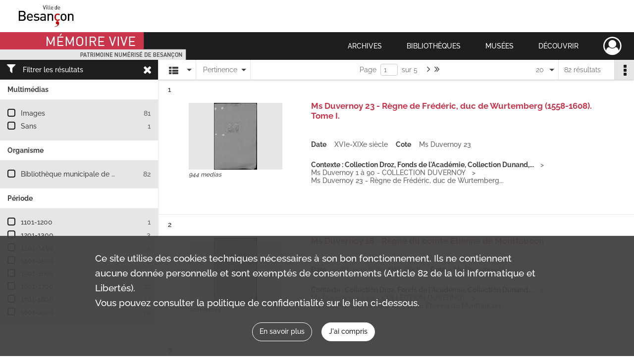

--- FILE ---
content_type: text/html; charset=UTF-8
request_url: https://memoirevive.besancon.fr/search/results?target=controlledAccessSubject&keyword=Duvernoy%20%28Collection%29
body_size: 9889
content:
<!DOCTYPE html>
<html lang="fr">
    <head data-captcha="recaptcha">
                    

    <!-- Matomo -->
    <script type="text/javascript">
        var _paq = _paq || [];

        /* This code come from https://www.cnil.fr/sites/default/files/typo/document/Configuration_piwik.pdf */
        _paq.push([function() {
            var self = this;
            function getOriginalVisitorCookieTimeout() {
                var now = new Date(),
                    nowTs = Math.round(now.getTime() / 1000),
                    visitorInfo = self.getVisitorInfo();
                var createTs = parseInt(visitorInfo[2]);
                var cookieTimeout = 33696000; // 13 mois en secondes
                return createTs + cookieTimeout - nowTs;
            }
            this.setVisitorCookieTimeout( getOriginalVisitorCookieTimeout() );
        }]);

        /* tracker methods like "setCustomDimension" should be called before "trackPageView" */
        _paq.push(['disableCookies']);
        _paq.push(['trackPageView']);
        _paq.push(['enableLinkTracking']);
        (function() {
            var u="https://webstats.grandbesancon.fr//";
            _paq.push(['setTrackerUrl', u+'piwik.php']);
            _paq.push(['setSiteId', 16]);
            var d=document, g=d.createElement('script'), s=d.getElementsByTagName('script')[0];
            g.type='text/javascript'; g.async=true; g.defer=true; g.src=u+'piwik.js'; s.parentNode.insertBefore(g,s);
        })();
    </script>
    <!-- End Matomo Code -->

        
        <meta charset="utf-8">
        <title>    Duvernoy (Collection) - Recherche
</title>

        <meta name="twitter:card" content="summary" /><meta property="og:url" content="https://memoirevive.besancon.fr/search/results?target=controlledAccessSubject&amp;keyword=Duvernoy%20%28Collection%29" /><meta property="og:title" content="    Duvernoy (Collection) - Recherche
" />
        <meta name="viewport" content="user-scalable=no, initial-scale=1, maximum-scale=1, minimum-scale=1, width=device-width, height=device-height"/>
        <meta name="format-detection" content="telephone=no" />

        
                    <link rel="apple-touch-icon" sizes="180x180" href="/assets/src/application/Custom/assets/static/front/favicons/apple-touch-icon.449ebc851ec6d9d26d84c68d3d54d2fa.png">
<link rel="icon" type="image/png" sizes="32x32" href="/assets/src/application/Custom/assets/static/front/favicons/favicon-32x32.71b582b98e5c32fdb0935378d8cf31b5.png">
<link rel="icon" type="image/png" sizes="16x16" href="/assets/src/application/Custom/assets/static/front/favicons/favicon-16x16.d79a6e1d21cf5732c059eb5d7a9fbe8f.png">
<link rel="manifest" href="/assets/src/application/Custom/assets/static/front/favicons/site.webmanifest.b9aa277fcfc34c31db6c7a7ea3469b8c.json">
<link rel="mask-icon" href="/assets/src/application/Custom/assets/static/front/favicons/safari-pinned-tab.b577dbc6f41ad7524bab94f0be372353.svg" color="#5bbad5">

<meta name="msapplication-TileColor" content="#da532c">
<meta name="theme-color" content="#ffffff">
        
        <link rel="stylesheet" type="text/css" href="/assets/assets/front/scss/common.6963d829734ed7d82eed1b025b35b8dd.css" />
        <link rel="stylesheet" type="text/css" href="/assets/assets/fonts/index.31b5c1038006a63162fc07056026b88e.css">

            
    <link rel="stylesheet" type="text/css" href="/assets/assets/front/scss/affichage-liste.0dca978e1ee6655072f340d4941e41a5.css" />

        <link rel="stylesheet" type="text/css" href="/assets/src/application/Custom/assets/src/scss/index.cd0bd06290700be15bea33007d70cb02.css" />
        <link rel="stylesheet" type="text/css" href="/assets/node_modules/@knight-lab/timelinejs/dist/css/timeline.4aafa9c57f79aa1cb4bc15c28ceea4bc.css" />

    </head>
    <body id="display-results">

                    <header id="header" role="banner">
    <div class="institutional-banner-desktop">
        
    <div class="institutional-banner-burger">
                    <div class="container institutional">
        <div class="row">
                            <div class="header-footer-col col-md-12 col-lg-12 header-footer-align-left">
                    
                    
    <a href="https://www.besancon.fr"
                             rel="noopener noreferrer"            target="_blank"
            >
            <img
        src="/assets/src/application/Custom/assets/static/front/img/icono-logo/logo-institutional-1.505b0cb91a520ae7693da148cb860249.jpg"
                alt="Ville Besançon"    />

    </a>
                </div>
                    </div>
    </div>

    </div>

    </div>
    <div id="main-header">
        <a id="logo" href="/" title="Aller à la page d&#039;accueil">
    <img class="logo-desktop" src="/assets/src/application/Custom/assets/static/front/img/icono-logo/logo-header.83286b14bdea432251ab53685526edd4.png" alt="Mémoire Vive patrimoine numérisé de Besançon"/>

        
    <img class="logo-mobile" src="/assets/src/application/Custom/assets/static/front/img/icono-logo/logo-header.83286b14bdea432251ab53685526edd4.png" alt="Mémoire Vive patrimoine numérisé de Besançon"/>

    <span class="sr-only">Mémoire Vive patrimoine numérisé de Besançon</span>
</a>
            
<nav id="main-menu" role="navigation">
            <ul aria-label="menu principal">
                                    <li class="submenu-container"><a href="#">Archives</a>
    <ul class="subnav">
                    <li><a
    href="/page/informations-pratiques-2"
    title="Aller à la page : &quot;Informations pratiques&quot;"
>Informations pratiques</a>
</li>
                    <li><a
    href="/page/historique-et-missions"
    title="Aller à la page : &quot;Historique et missions&quot;"
>Historique et missions</a>
</li>
                    <li><a
    href="/page/rechercher-dans-les-fonds-1"
    title="Aller à la page : &quot;Rechercher dans les fonds&quot;"
>Rechercher dans les fonds</a>
</li>
                    <li><a
    href="/page/archives-numerisees"
    title="Aller à la page : &quot;Archives numérisées&quot;"
>Archives numérisées</a>
</li>
                    <li><a
    href="/page/guide-de-genealogie"
    title="Aller à la page : &quot;Retrouver ses ancêtres&quot;"
>Retrouver ses ancêtres</a>
</li>
                    <li><a
    href="/page/offre-culturelle-et-educative"
    title="Aller à la page : &quot;Offre culturelle et éducative&quot;"
>Offre culturelle et éducative</a>
</li>
            </ul>
</li>
                                <li class="submenu-container"><a href="#">Bibliothèques</a>
    <ul class="subnav">
                    <li><a
    href="/page/informations-pratiques-1"
    title="Aller à la page : &quot;Informations pratiques&quot;"
>Informations pratiques</a>
</li>
                    <li><a
    href="/page/presentation"
    title="Aller à la page : &quot;Présentation&quot;"
>Présentation</a>
</li>
                    <li><a
    href="/page/actualites-et-visites"
    title="Aller à la page : &quot;Actualités et visites&quot;"
>Actualités et visites</a>
</li>
                    <li><a
    href="/page/rechercher-dans-les-fonds"
    title="Aller à la page : &quot;Rechercher dans les fonds&quot;"
>Rechercher dans les fonds</a>
</li>
                    <li><a
    href="/page/fonds-patrimoniaux-et-collections"
    title="Aller à la page : &quot;Fonds patrimoniaux et collections&quot;"
>Fonds patrimoniaux et collections</a>
</li>
            </ul>
</li>
                                <li class="submenu-container"><a href="#">Musées</a>
    <ul class="subnav">
                    <li><a
    href="/page/un-musee-renouvele"
    title="Aller à la page : &quot;Musée de la Résistance et de la Déportation&quot;"
>Musée de la Résistance et de la Déportation</a>
</li>
                    <li><a
    href="/page/un-musee-d-histoire-de-sciences-et-d-horlogerie"
    title="Aller à la page : &quot;Musée du Temps&quot;"
>Musée du Temps</a>
</li>
                    <li><a
    href="/page/le-musee-des-beaux-arts-et-d-archeologie"
    title="Aller à la page : &quot;Musée des beaux-arts et d&#039;archéologie&quot;"
>Musée des beaux-arts et d&#039;archéologie</a>
</li>
                    <li><a
    href="/page/bienvenue-au-musee-comtois"
    title="Aller à la page : &quot;Musée Comtois&quot;"
>Musée Comtois</a>
</li>
            </ul>
</li>
                                <li class="submenu-container"><a href="#">Découvrir</a>
    <ul class="subnav">
                    <li><a
    href="/page/a-la-loupe"
    title="Aller à la page : &quot;A la loupe&quot;"
>A la loupe</a>
</li>
                    <li><a
    href="/page/expositions-virtuelles"
    title="Aller à la page : &quot;Expositions virtuelles&quot;"
>Expositions virtuelles</a>
</li>
                    <li><a
    href="/page/albums-photos"
    title="Aller à la page : &quot;Albums photos&quot;"
>Albums photos</a>
</li>
                    <li><a
    href="/page/collections"
    title="Aller à la page : &quot;Collections&quot;"
>Collections</a>
</li>
            </ul>
</li>
            
        </ul>
    </nav>
<nav id="burger-main-menu" class="left" role="navigation">
            <div>
            <label for="burger-sidebar" class="toggle" aria-label="Ouvrir le menu déroulant">
                <span class="sr-only">Ouvrir le menu déroulant</span>
                <span class="icon-bar"></span>
                <span class="icon-bar"></span>
                <span class="icon-bar"></span>
            </label>
            <input type="checkbox" id="burger-sidebar" class="sidebartoggler">

            <div class="page-wrap">
                <div class="sidebar">
                    <ul class="mainnav">
                                                <li class="submenu-container"><a href="#">Archives</a>
    <ul class="subnav">
                    <li><a
    href="/page/informations-pratiques-2"
    title="Aller à la page : &quot;Informations pratiques&quot;"
>Informations pratiques</a>
</li>
                    <li><a
    href="/page/historique-et-missions"
    title="Aller à la page : &quot;Historique et missions&quot;"
>Historique et missions</a>
</li>
                    <li><a
    href="/page/rechercher-dans-les-fonds-1"
    title="Aller à la page : &quot;Rechercher dans les fonds&quot;"
>Rechercher dans les fonds</a>
</li>
                    <li><a
    href="/page/archives-numerisees"
    title="Aller à la page : &quot;Archives numérisées&quot;"
>Archives numérisées</a>
</li>
                    <li><a
    href="/page/guide-de-genealogie"
    title="Aller à la page : &quot;Retrouver ses ancêtres&quot;"
>Retrouver ses ancêtres</a>
</li>
                    <li><a
    href="/page/offre-culturelle-et-educative"
    title="Aller à la page : &quot;Offre culturelle et éducative&quot;"
>Offre culturelle et éducative</a>
</li>
            </ul>
</li>
                                <li class="submenu-container"><a href="#">Bibliothèques</a>
    <ul class="subnav">
                    <li><a
    href="/page/informations-pratiques-1"
    title="Aller à la page : &quot;Informations pratiques&quot;"
>Informations pratiques</a>
</li>
                    <li><a
    href="/page/presentation"
    title="Aller à la page : &quot;Présentation&quot;"
>Présentation</a>
</li>
                    <li><a
    href="/page/actualites-et-visites"
    title="Aller à la page : &quot;Actualités et visites&quot;"
>Actualités et visites</a>
</li>
                    <li><a
    href="/page/rechercher-dans-les-fonds"
    title="Aller à la page : &quot;Rechercher dans les fonds&quot;"
>Rechercher dans les fonds</a>
</li>
                    <li><a
    href="/page/fonds-patrimoniaux-et-collections"
    title="Aller à la page : &quot;Fonds patrimoniaux et collections&quot;"
>Fonds patrimoniaux et collections</a>
</li>
            </ul>
</li>
                                <li class="submenu-container"><a href="#">Musées</a>
    <ul class="subnav">
                    <li><a
    href="/page/un-musee-renouvele"
    title="Aller à la page : &quot;Musée de la Résistance et de la Déportation&quot;"
>Musée de la Résistance et de la Déportation</a>
</li>
                    <li><a
    href="/page/un-musee-d-histoire-de-sciences-et-d-horlogerie"
    title="Aller à la page : &quot;Musée du Temps&quot;"
>Musée du Temps</a>
</li>
                    <li><a
    href="/page/le-musee-des-beaux-arts-et-d-archeologie"
    title="Aller à la page : &quot;Musée des beaux-arts et d&#039;archéologie&quot;"
>Musée des beaux-arts et d&#039;archéologie</a>
</li>
                    <li><a
    href="/page/bienvenue-au-musee-comtois"
    title="Aller à la page : &quot;Musée Comtois&quot;"
>Musée Comtois</a>
</li>
            </ul>
</li>
                                <li class="submenu-container"><a href="#">Découvrir</a>
    <ul class="subnav">
                    <li><a
    href="/page/a-la-loupe"
    title="Aller à la page : &quot;A la loupe&quot;"
>A la loupe</a>
</li>
                    <li><a
    href="/page/expositions-virtuelles"
    title="Aller à la page : &quot;Expositions virtuelles&quot;"
>Expositions virtuelles</a>
</li>
                    <li><a
    href="/page/albums-photos"
    title="Aller à la page : &quot;Albums photos&quot;"
>Albums photos</a>
</li>
                    <li><a
    href="/page/collections"
    title="Aller à la page : &quot;Collections&quot;"
>Collections</a>
</li>
            </ul>
</li>
            
                    </ul>
                    
    <div class="institutional-banner-burger">
                    <div class="container institutional">
        <div class="row">
                            <div class="header-footer-col col-md-12 col-lg-12 header-footer-align-left">
                    
                    
    <a href="https://www.besancon.fr"
                             rel="noopener noreferrer"            target="_blank"
            >
            <img
        src="/assets/src/application/Custom/assets/static/front/img/icono-logo/logo-institutional-1.505b0cb91a520ae7693da148cb860249.jpg"
                alt="Ville Besançon"    />

    </a>
                </div>
                    </div>
    </div>

    </div>

                </div>
            </div>
        </div>
    </nav>
<nav id="user-profile" role="navigation">
    <ul>
        <li class="user-profile submenu-container">
    <a href="/user/login?targetRoute=front.search&amp;targetRouteParameters%5Btarget%5D=controlledAccessSubject&amp;targetRouteParameters%5Bkeyword%5D=Duvernoy%20%28Collection%29" class="user-profile-icon-container" title="Mon espace personnel">
        <i class="fa fa-user-circle-o" aria-hidden="true"></i>
    </a>
    <ul class="subnav">
        <li>
            <a href="/user/login?targetRoute=front.search&amp;targetRouteParameters%5Btarget%5D=controlledAccessSubject&amp;targetRouteParameters%5Bkeyword%5D=Duvernoy%20%28Collection%29" title="Se connecter">Se connecter</a>
        </li>
                    <li>
                <a href="/register" title="S&#039;inscrire">S&#039;inscrire</a>
            </li>
            </ul>

</li>

    </ul>
</nav>
<nav id="burger-user-profile" class="right" role="navigation">
    <label for="profile-sidebar" class="toggle">
            <i class="fa fa-user-circle-o user-profile-icon " aria-hidden="true"></i>

    </label>
    <input type="checkbox" id="profile-sidebar" class="sidebartoggler">

    <div class="page-wrap">
        <div class="sidebar">
            <ul class="mainnav">
                    <li>
        <a href="/user/login?targetRoute=front.search&amp;targetRouteParameters%5Btarget%5D=controlledAccessSubject&amp;targetRouteParameters%5Bkeyword%5D=Duvernoy%20%28Collection%29" title="Se connecter">Se connecter</a>
    </li>
            <li>
            <a href="/register" title="S&#039;inscrire">S&#039;inscrire</a>
        </li>
    
            </ul>
        </div>
    </div>
</nav>


    </div>
</header>
        
        <a href="#page-top" id="scrollup" class="no-print" aria-label="Revenir en haut de la page">
            <i class="fa fa-angle-up"></i>
            <span class="sr-only">Revenir en haut de la page</span>
        </a>

        <div id="old-browsers" class="disclaimer">
    <div class="text">
        Ce portail est conçu pour être utilisé sur les navigateurs Chrome, Firefox, Safari et Edge. Pour une expérience optimale, nous vous invitons à utiliser l&#039;un de ces navigateurs.
    </div>
    <div class="buttons">
        <button type="button" class="btn btn-primary" id="old-browsers-accept">J&#039;ai compris</button>
    </div>
</div>

        <main role="main" id="page-top">

                                        
            
            
            
            <section class="facets no-print ">
                            <div class="filter"><i class="fas fa-filter"></i>Filtrer les résultats<span><i class="fa fa-times" aria-hidden="true"></i></span></div>
<form id="form-facets" method="GET">
            <input type="hidden" name="target" value="controlledAccessSubject" />
                <input type="hidden" name="keyword" value="Duvernoy (Collection)" />
    
    <input type="hidden" name="mapBounds" value="" />

    <div class="facet">
        <div class="title">Multimédias</div>

            <ul>
                                <li class="row ">
                <div class="col-sm-10 term custom-control custom-checkbox">
                    <input
                        type="checkbox"
                        class="custom-control-input"
                        name="facet_media"
                        id="facet_media.1"
                        value="image"
                                            />
                                                                                                        <label class="custom-control-label" for="facet_media.1" title="Images">Images</label>
                </div>
                <div class="col-sm-2 count">81</div>
            </li>
                                <li class="row ">
                <div class="col-sm-10 term custom-control custom-checkbox">
                    <input
                        type="checkbox"
                        class="custom-control-input"
                        name="facet_media"
                        id="facet_media.2"
                        value="none"
                                            />
                                                                                                        <label class="custom-control-label" for="facet_media.2" title="Sans">Sans</label>
                </div>
                <div class="col-sm-2 count">1</div>
            </li>
            </ul>
    
    </div>
    <div class="facet">
        <div class="title">Organisme</div>

            <ul>
                                <li class="row ">
                <div class="col-sm-10 term custom-control custom-checkbox">
                    <input
                        type="checkbox"
                        class="custom-control-input"
                        name="facet_organizationResponsibleForIntellectualAccess"
                        id="facet_organizationResponsibleForIntellectualAccess.1"
                        value="Bibliothèque municipale de Besançon"
                                            />
                                                            <label class="custom-control-label" for="facet_organizationResponsibleForIntellectualAccess.1" title="Bibliothèque municipale de Besançon">Bibliothèque municipale de Besançon</label>
                </div>
                <div class="col-sm-2 count">82</div>
            </li>
            </ul>
    
    </div>
    <div class="facet">
        <div class="title">Période</div>

            <ul>
                                <li class="row">
                <div class="col-sm-10 term custom-control custom-checkbox">
                    <input
                        type="checkbox"
                        class="custom-control-input century"
                        name="facet_century"
                        id="facet_century.1"
                        value="1101"
                                            />
                                                                                                        <label class="custom-control-label" for="facet_century.1" title="1101-1200">1101-1200</label>
                </div>
                <div class="col-sm-2 count">1</div>
            </li>
                                <li class="row">
                <div class="col-sm-10 term custom-control custom-checkbox">
                    <input
                        type="checkbox"
                        class="custom-control-input century"
                        name="facet_century"
                        id="facet_century.2"
                        value="1201"
                                            />
                                                                                                        <label class="custom-control-label" for="facet_century.2" title="1201-1300">1201-1300</label>
                </div>
                <div class="col-sm-2 count">3</div>
            </li>
                                <li class="row">
                <div class="col-sm-10 term custom-control custom-checkbox">
                    <input
                        type="checkbox"
                        class="custom-control-input century"
                        name="facet_century"
                        id="facet_century.3"
                        value="1301"
                                            />
                                                                                                        <label class="custom-control-label" for="facet_century.3" title="1301-1400">1301-1400</label>
                </div>
                <div class="col-sm-2 count">4</div>
            </li>
                                <li class="row">
                <div class="col-sm-10 term custom-control custom-checkbox">
                    <input
                        type="checkbox"
                        class="custom-control-input century"
                        name="facet_century"
                        id="facet_century.4"
                        value="1401"
                                            />
                                                                                                        <label class="custom-control-label" for="facet_century.4" title="1401-1500">1401-1500</label>
                </div>
                <div class="col-sm-2 count">3</div>
            </li>
                                <li class="row">
                <div class="col-sm-10 term custom-control custom-checkbox">
                    <input
                        type="checkbox"
                        class="custom-control-input century"
                        name="facet_century"
                        id="facet_century.5"
                        value="1501"
                                            />
                                                                                                        <label class="custom-control-label" for="facet_century.5" title="1501-1600">1501-1600</label>
                </div>
                <div class="col-sm-2 count">3</div>
            </li>
                                <li class="row">
                <div class="col-sm-10 term custom-control custom-checkbox">
                    <input
                        type="checkbox"
                        class="custom-control-input century"
                        name="facet_century"
                        id="facet_century.6"
                        value="1601"
                                            />
                                                                                                        <label class="custom-control-label" for="facet_century.6" title="1601-1700">1601-1700</label>
                </div>
                <div class="col-sm-2 count">22</div>
            </li>
                                <li class="row">
                <div class="col-sm-10 term custom-control custom-checkbox">
                    <input
                        type="checkbox"
                        class="custom-control-input century"
                        name="facet_century"
                        id="facet_century.7"
                        value="1701"
                                            />
                                                                                                        <label class="custom-control-label" for="facet_century.7" title="1701-1800">1701-1800</label>
                </div>
                <div class="col-sm-2 count">32</div>
            </li>
                                <li class="row">
                <div class="col-sm-10 term custom-control custom-checkbox">
                    <input
                        type="checkbox"
                        class="custom-control-input century"
                        name="facet_century"
                        id="facet_century.8"
                        value="1801"
                                            />
                                                                                                        <label class="custom-control-label" for="facet_century.8" title="1801-1900">1801-1900</label>
                </div>
                <div class="col-sm-2 count">39</div>
            </li>
        
            </ul>

    </div>
</form>

                                </section>
        <section class="navigation clearfix row">
            <div class="view-mode col-sm pl-0 pr-0">
                <ul class="clearfix">
    <li class="select select-viewmode clearfix">
        <p class="placeholder" title="Affichage">
            <i class="placeholder-icon fas fa-th-list"></i>
        </p>
        <ul>
                            <li class="selected">
                    <a href="https://memoirevive.besancon.fr/search/results?target=controlledAccessSubject&amp;keyword=Duvernoy%20%28Collection%29&amp;mode=list" title="Affichage liste"><i class="fas fa-th-list"></i></a>
                </li>
                            <li class="">
                    <a href="https://memoirevive.besancon.fr/search/results?target=controlledAccessSubject&amp;keyword=Duvernoy%20%28Collection%29&amp;mode=table" title="Affichage tableau"><i class="fas fa-table"></i></a>
                </li>
                            <li class="">
                    <a href="https://memoirevive.besancon.fr/search/results?target=controlledAccessSubject&amp;keyword=Duvernoy%20%28Collection%29&amp;mode=mosaic" title="Affichage mosaïque"><i class="fas fa-th"></i></a>
                </li>
                            <li class="">
                    <a href="https://memoirevive.besancon.fr/search/results?target=controlledAccessSubject&amp;keyword=Duvernoy%20%28Collection%29&amp;mode=chrono" title="Affichage frise chronologique"><i class="nf nf-timeline"></i></a>
                </li>
                    </ul>
    </li>
</ul>

            </div>
            <div class="sort col-sm pl-0 pr-0">
                <ul class="clearfix">
    <li class="select select-sort clearfix">
        <p class="placeholder" title="Trier par pertinence">
            Pertinence
        </p>
        <ul>
                    <li class="">
                <a href="https://memoirevive.besancon.fr/search/results?target=controlledAccessSubject&amp;keyword=Duvernoy%20%28Collection%29&amp;sort=referencecode_asc" title="Trier par cote (A-Z)">Cote (A-Z)</a>
            </li>
                    <li class="">
                <a href="https://memoirevive.besancon.fr/search/results?target=controlledAccessSubject&amp;keyword=Duvernoy%20%28Collection%29&amp;sort=referencecode_dsc" title="Trier par cote (Z-A)">Cote (Z-A)</a>
            </li>
                    <li class="">
                <a href="https://memoirevive.besancon.fr/search/results?target=controlledAccessSubject&amp;keyword=Duvernoy%20%28Collection%29&amp;sort=date_asc" title="Trier par date (0-9)">Date (0-9)</a>
            </li>
                    <li class="">
                <a href="https://memoirevive.besancon.fr/search/results?target=controlledAccessSubject&amp;keyword=Duvernoy%20%28Collection%29&amp;sort=date_dsc" title="Trier par date (9-0)">Date (9-0)</a>
            </li>
                    <li class="selected">
                <a href="https://memoirevive.besancon.fr/search/results?target=controlledAccessSubject&amp;keyword=Duvernoy%20%28Collection%29&amp;sort=relevance" title="Trier par pertinence">Pertinence</a>
            </li>
                </ul>
    </li>
</ul>

            </div>
            <div class="pagination-row col-sm">
                                                                                                    <ul id="pagination" class="pagination-sm pagination">
            

        <li id="page-content" class="page-content">
            <label for="current-page">Page</label>
            <input id="current-page" name="page" form="form-facets"
                   type="number" value="1" min="1" max="5"/>
            sur 5</li>

                    <li class="page-item next">
                <a data-page="2"
                   class="page-link fa-angle-right" title="Page suivante : 1/5">
                    <span class="sr-only">Page suivante : 1/5</span>
                </a>
            </li>
            <li class="page-item last">
                <a data-page="5"
                   class="page-link fa-angle-double-right" title="Dernière page">
                    <span class="sr-only">Dernière page</span>
                </a>
            </li>
            </ul>

            </div>
            <div class="result-page col-sm">
                <span class="result">
                                                                82 résultats

                                    </span>
                
<ul class="clearfix">
    <li class="select select-results-per-page clearfix">
      <p class="placeholder" title="20 résultats par page">
          20 <span class="label">résultats par page</span>
      </p>
      <ul>
                        <li class="selected">
                <a href="https://memoirevive.besancon.fr/search/results?target=controlledAccessSubject&amp;keyword=Duvernoy%20%28Collection%29"><span>20 résultats par page</span></a>
            </li>
                        <li class="">
                <a href="https://memoirevive.besancon.fr/search/results?target=controlledAccessSubject&amp;keyword=Duvernoy%20%28Collection%29&amp;resultsPerPage=40"><span>40 résultats par page</span></a>
            </li>
                        <li class="">
                <a href="https://memoirevive.besancon.fr/search/results?target=controlledAccessSubject&amp;keyword=Duvernoy%20%28Collection%29&amp;resultsPerPage=80"><span>80 résultats par page</span></a>
            </li>
                    </ul>
    </li>
</ul>


            </div>
            <div class="result-actionbar">
                    
<div
    id="actionbar"
    data-bookmark-url="/user/api/v1/bookmark/globalSearchResult"
    data-bookmark-data="{&quot;target&quot;:&quot;controlledAccessSubject&quot;,&quot;keyword&quot;:&quot;Duvernoy (Collection)&quot;}"
    data-bookmark-list-url="https://memoirevive.besancon.fr/user/bookmarks"
    data-logged-in=""
        data-social="1"    data-print="1"
    data-bookmarked=""
    data-site-name="Mémoire Vive patrimoine numérisé de Besançon"
    data-page-title="    Duvernoy (Collection) - Recherche
"
    data-share-mail-body="Bonjour,
Je vous recommande cette page :
https%3A%2F%2Fmemoirevive.besancon.fr%2Fsearch%2Fresults%3Ftarget%3DcontrolledAccessSubject%26keyword%3DDuvernoy%2520%2528Collection%2529
Bonne consultation !
"
    ></div>


            </div>
        </section>
    
                            
<aside class="alert-container row">
</aside>
            
            <div class="container">
                <h1 hidden="true">Résultats de la recherche</h1>
<section id="list-container" class="active">
            <ol>        <li class="element-list">
            
<div class="img-element">
    <span><span class="sr-only">Résultat n°</span>1</span>        
    
            <div class="img image-thumbnail">
            <a href="/ark:/48565/05981lsjz2w6/e65b3390-fa75-46b9-8395-a09999820a8d" class="bloc-list-picture d-block" title="Visualiser le media" rel="noopener noreferrer" target="_blank">
                <img class="list-picture img-fluid" src="/images/e65b3390-fa75-46b9-8395-a09999820a8d_search_result_thumbnail.jpg" alt="Ms Duvernoy 23 - Règne de Frédéric, duc de Wurtemberg (1558-1608). Tome I.">
            </a>

                        <p class="info-list-picture">
                        944 medias

        </p>
    
        </div>
    
</div>

<section class="content">
        <div class="intitup">
                <a
            href="https://memoirevive.besancon.fr/ark:/48565/05981lsjz2w6"
            title="Voir la notice complète : Ms Duvernoy 23 - Règne de Frédéric, duc de Wurtemberg (1558-1608). Tome I."
             rel="noopener noreferrer" target="_blank"
        >
            <h2>
                <span>Ms Duvernoy 23 - Règne de Frédéric, duc de Wurtemberg (1558-1608). Tome I.</span>
            </h2>
        </a>
        
    <div class="date-cote content-part clearfix">
                                    <div class="content-sub-part">
                <h3>Date</h3>
                <p><span>XVIe-XIXe siècle</span></p>
            </div>
                            <div class="content-sub-part">
                <h3>Cote</h3>
                <p class="referenceCodes">Ms Duvernoy 23</p>
            </div>
            </div>

<ul class="context content-part clearfix">
            <li>
                    <h4>Contexte : Collection Droz, Fonds de l&#039;Académie, Collection Dunand,...</h4>
                </li>
            <li>
                    Ms Duvernoy 1 à 90 - COLLECTION DUVERNOY        </li>
        <li>                Ms Duvernoy 23 - Règne de Frédéric, duc de Wurtemberg...
            </li>
</ul>

    </div>
    </section>
                        <div class="record-actions">
    </div>
    
        </li>
                            <li class="element-list">
            
<div class="img-element">
    <span><span class="sr-only">Résultat n°</span>2</span>        
    
            <div class="img image-thumbnail">
            <a href="/ark:/48565/twnxlf9sc8m2/72977d69-7010-46ae-944e-29a2ef9e4b73" class="bloc-list-picture d-block" title="Visualiser le media" rel="noopener noreferrer" target="_blank">
                <img class="list-picture img-fluid" src="/images/72977d69-7010-46ae-944e-29a2ef9e4b73_search_result_thumbnail.jpg" alt="Ms Duvernoy 16 - Règne du comte Étienne de Montfaucon">
            </a>

                        <p class="info-list-picture">
                        726 medias

        </p>
    
        </div>
    
</div>

<section class="content">
        <div class="intitup">
                <a
            href="https://memoirevive.besancon.fr/ark:/48565/twnxlf9sc8m2"
            title="Voir la notice complète : Ms Duvernoy 16 - Règne du comte Étienne de Montfaucon"
             rel="noopener noreferrer" target="_blank"
        >
            <h2>
                <span>Ms Duvernoy 16 - Règne du comte Étienne de Montfaucon</span>
            </h2>
        </a>
        
    <div class="date-cote content-part clearfix">
                                    <div class="content-sub-part">
                <h3>Date</h3>
                <p><span>1367-1397</span>, <span>XVIe-XIXe siècle</span></p>
            </div>
                            <div class="content-sub-part">
                <h3>Cote</h3>
                <p class="referenceCodes">Ms Duvernoy 16</p>
            </div>
            </div>

<ul class="context content-part clearfix">
            <li>
                    <h4>Contexte : Collection Droz, Fonds de l&#039;Académie, Collection Dunand,...</h4>
                </li>
            <li>
                    Ms Duvernoy 1 à 90 - COLLECTION DUVERNOY        </li>
        <li>                Ms Duvernoy 16 - Règne du comte Étienne de Montfaucon
            </li>
</ul>

    </div>
    </section>
                        <div class="record-actions">
    </div>
    
        </li>
                            <li class="element-list">
            
<div class="img-element">
    <span><span class="sr-only">Résultat n°</span>3</span>        
    
            <div class="img image-thumbnail">
            <a href="/ark:/48565/j6vhnmx5gckp/f32a03c4-4ed2-458d-b698-cd5df2402212" class="bloc-list-picture d-block" title="Visualiser le media" rel="noopener noreferrer" target="_blank">
                <img class="list-picture img-fluid" src="/images/f32a03c4-4ed2-458d-b698-cd5df2402212_search_result_thumbnail.jpg" alt="Ms Duvernoy 29 - Règne de Georges II, duc de Wurtemberg (1662-1699). Tome I.">
            </a>

                        <p class="info-list-picture">
                        833 medias

        </p>
    
        </div>
    
</div>

<section class="content">
        <div class="intitup">
                <a
            href="https://memoirevive.besancon.fr/ark:/48565/j6vhnmx5gckp"
            title="Voir la notice complète : Ms Duvernoy 29 - Règne de Georges II, duc de Wurtemberg (1662-1699). Tome I."
             rel="noopener noreferrer" target="_blank"
        >
            <h2>
                <span>Ms Duvernoy 29 - Règne de Georges II, duc de Wurtemberg (1662-1699). Tome I.</span>
            </h2>
        </a>
        
    <div class="date-cote content-part clearfix">
                                    <div class="content-sub-part">
                <h3>Date</h3>
                <p><span>XVIIe-XIXe siècle</span></p>
            </div>
                            <div class="content-sub-part">
                <h3>Cote</h3>
                <p class="referenceCodes">Ms Duvernoy 29</p>
            </div>
            </div>

<ul class="context content-part clearfix">
            <li>
                    <h4>Contexte : Collection Droz, Fonds de l&#039;Académie, Collection Dunand,...</h4>
                </li>
            <li>
                    Ms Duvernoy 1 à 90 - COLLECTION DUVERNOY        </li>
        <li>                Ms Duvernoy 29 - Règne de Georges II, duc de Wurtemberg...
            </li>
</ul>

    </div>
    </section>
                        <div class="record-actions">
    </div>
    
        </li>
                            <li class="element-list">
            
<div class="img-element">
    <span><span class="sr-only">Résultat n°</span>4</span>        
    
            <div class="img image-thumbnail">
            <a href="/ark:/48565/r960qpsdgkcm/eee558d7-6848-4e05-938f-98687b7f6e6f" class="bloc-list-picture d-block" title="Visualiser le media" rel="noopener noreferrer" target="_blank">
                <img class="list-picture img-fluid" src="/images/eee558d7-6848-4e05-938f-98687b7f6e6f_search_result_thumbnail.jpg" alt="Ms Duvernoy 32 - Règne de Léopold-Eberhard, duc de Wurtemberg (1699-1723). Tome II. Affaires intérieures et ecclésiastiques. Relations avec la France, avec la maison de Stuttgard. Fiefs">
            </a>

                        <p class="info-list-picture">
                        466 medias

        </p>
    
        </div>
    
</div>

<section class="content">
        <div class="intitup">
                <a
            href="https://memoirevive.besancon.fr/ark:/48565/r960qpsdgkcm"
            title="Voir la notice complète : Ms Duvernoy 32 - Règne de Léopold-Eberhard, duc de Wurtemberg (1699-1723). Tome II. Affaires intérieures et ecclésiastiques. Relations avec la France, avec la maison de Stuttgard. Fiefs"
             rel="noopener noreferrer" target="_blank"
        >
            <h2>
                <span>Ms Duvernoy 32 - Règne de Léopold-Eberhard, duc de Wurtemberg (1699-1723). Tome II. Affaires intérieures et ecclésiastiques. Relations avec la France, avec la maison de Stuttgard. Fiefs</span>
            </h2>
        </a>
        
    <div class="date-cote content-part clearfix">
                                    <div class="content-sub-part">
                <h3>Date</h3>
                <p><span>XVIe-XIXe siècle</span></p>
            </div>
                            <div class="content-sub-part">
                <h3>Cote</h3>
                <p class="referenceCodes">Ms Duvernoy 32</p>
            </div>
            </div>

<ul class="context content-part clearfix">
            <li>
                    <h4>Contexte : Collection Droz, Fonds de l&#039;Académie, Collection Dunand,...</h4>
                </li>
            <li>
                    Ms Duvernoy 1 à 90 - COLLECTION DUVERNOY        </li>
        <li>                Ms Duvernoy 32 - Règne de Léopold-Eberhard, duc de...
            </li>
</ul>

    </div>
    </section>
                        <div class="record-actions">
    </div>
    
        </li>
                            <li class="element-list">
            
<div class="img-element">
    <span><span class="sr-only">Résultat n°</span>5</span>        
    
            <div class="img image-thumbnail">
            <a href="/ark:/48565/2l1tqv5spnc6/c4e5809e-cefd-4a3b-88cc-3059ce85f96c" class="bloc-list-picture d-block" title="Visualiser le media" rel="noopener noreferrer" target="_blank">
                <img class="list-picture img-fluid" src="/images/c4e5809e-cefd-4a3b-88cc-3059ce85f96c_search_result_thumbnail.jpg" alt="Ms Duvernoy 38 - Le comté de Montbéliard réuni à la France">
            </a>

                        <p class="info-list-picture">
                        864 medias

        </p>
    
        </div>
    
</div>

<section class="content">
        <div class="intitup">
                <a
            href="https://memoirevive.besancon.fr/ark:/48565/2l1tqv5spnc6"
            title="Voir la notice complète : Ms Duvernoy 38 - Le comté de Montbéliard réuni à la France"
             rel="noopener noreferrer" target="_blank"
        >
            <h2>
                <span>Ms Duvernoy 38 - Le comté de Montbéliard réuni à la France</span>
            </h2>
        </a>
        
    <div class="date-cote content-part clearfix">
                                    <div class="content-sub-part">
                <h3>Date</h3>
                <p><span>1793-1843</span>, <span>XVIIe-XIXe siècle</span></p>
            </div>
                            <div class="content-sub-part">
                <h3>Cote</h3>
                <p class="referenceCodes">Ms Duvernoy 38</p>
            </div>
            </div>

<ul class="context content-part clearfix">
            <li>
                    <h4>Contexte : Collection Droz, Fonds de l&#039;Académie, Collection Dunand,...</h4>
                </li>
            <li>
                    Ms Duvernoy 1 à 90 - COLLECTION DUVERNOY        </li>
        <li>                Ms Duvernoy 38 - Le comté de Montbéliard réuni à la...
            </li>
</ul>

    </div>
    </section>
                        <div class="record-actions">
    </div>
    
        </li>
                            <li class="element-list">
            
<div class="img-element">
    <span><span class="sr-only">Résultat n°</span>6</span>        
    
            <div class="img image-thumbnail">
            <a href="/ark:/48565/4dj3vw97kb01/5e492125-2ba2-4e04-ab35-59b33a84df3b" class="bloc-list-picture d-block" title="Visualiser le media" rel="noopener noreferrer" target="_blank">
                <img class="list-picture img-fluid" src="/images/5e492125-2ba2-4e04-ab35-59b33a84df3b_search_result_thumbnail.jpg" alt="Ms Duvernoy 82 - « Esquisse des relations entre le comté de Bourgogne et l&#039;Helvétie, dès le XIe au XVIIe siècle, par C. Duvernoy, ... »">
            </a>

                        <p class="info-list-picture">
                        90 medias

        </p>
    
        </div>
    
</div>

<section class="content">
        <div class="intitup">
                <a
            href="https://memoirevive.besancon.fr/ark:/48565/4dj3vw97kb01"
            title="Voir la notice complète : Ms Duvernoy 82 - « Esquisse des relations entre le comté de Bourgogne et l'Helvétie, dès le XIe au XVIIe siècle, par C. Duvernoy, ... »"
             rel="noopener noreferrer" target="_blank"
        >
            <h2>
                <span>Ms Duvernoy 82 - « Esquisse des relations entre le comté de Bourgogne et l'Helvétie, dès le XIe au XVIIe siècle, par C. Duvernoy, ... »</span>
            </h2>
        </a>
        
    <div class="date-cote content-part clearfix">
                                    <div class="content-sub-part">
                <h3>Date</h3>
                <p><span>XIXe siècle</span></p>
            </div>
                            <div class="content-sub-part">
                <h3>Cote</h3>
                <p class="referenceCodes">Ms Duvernoy 82</p>
            </div>
            </div>

<ul class="context content-part clearfix">
            <li>
                    <h4>Contexte : Collection Droz, Fonds de l&#039;Académie, Collection Dunand,...</h4>
                </li>
            <li>
                    Ms Duvernoy 1 à 90 - COLLECTION DUVERNOY        </li>
        <li>                Ms Duvernoy 82 - « Esquisse des relations entre le...
            </li>
</ul>

    </div>
    </section>
                        <div class="record-actions">
    </div>
    
        </li>
                            <li class="element-list">
            
<div class="img-element">
    <span><span class="sr-only">Résultat n°</span>7</span>        
    
            <div class="img image-thumbnail">
            <a href="/ark:/48565/47wb0l2spv6g/d93e03e1-6afe-451d-8e8f-44c83d99c859" class="bloc-list-picture d-block" title="Visualiser le media" rel="noopener noreferrer" target="_blank">
                <img class="list-picture img-fluid" src="/images/d93e03e1-6afe-451d-8e8f-44c83d99c859_search_result_thumbnail.jpg" alt="Ms Duvernoy 44 - Mémoires divers sur le comté de Montbéliard">
            </a>

                        <p class="info-list-picture">
                        795 medias

        </p>
    
        </div>
    
</div>

<section class="content">
        <div class="intitup">
                <a
            href="https://memoirevive.besancon.fr/ark:/48565/47wb0l2spv6g"
            title="Voir la notice complète : Ms Duvernoy 44 - Mémoires divers sur le comté de Montbéliard"
             rel="noopener noreferrer" target="_blank"
        >
            <h2>
                <span>Ms Duvernoy 44 - Mémoires divers sur le comté de Montbéliard</span>
            </h2>
        </a>
        
    <div class="date-cote content-part clearfix">
                                    <div class="content-sub-part">
                <h3>Date</h3>
                <p><span>XVIIIe siècle</span></p>
            </div>
                            <div class="content-sub-part">
                <h3>Cote</h3>
                <p class="referenceCodes">Ms Duvernoy 44</p>
            </div>
            </div>

<ul class="context content-part clearfix">
            <li>
                    <h4>Contexte : Collection Droz, Fonds de l&#039;Académie, Collection Dunand,...</h4>
                </li>
            <li>
                    Ms Duvernoy 1 à 90 - COLLECTION DUVERNOY        </li>
        <li>                Ms Duvernoy 44 - Mémoires divers sur le comté de Montbéliard
            </li>
</ul>

    </div>
    </section>
                        <div class="record-actions">
    </div>
    
        </li>
                            <li class="element-list">
            
<div class="img-element">
    <span><span class="sr-only">Résultat n°</span>8</span>        
    
            <div class="img image-thumbnail">
            <a href="/ark:/48565/vc1qhzbprm93/353df002-85e6-4090-bbd5-bef1feee60f7" class="bloc-list-picture d-block" title="Visualiser le media" rel="noopener noreferrer" target="_blank">
                <img class="list-picture img-fluid" src="/images/353df002-85e6-4090-bbd5-bef1feee60f7_search_result_thumbnail.jpg" alt="Ms Duvernoy 74-76 - « Chartes relatives au comté de Bourgogne »">
            </a>

                        <p class="info-list-picture">
                        1 789 medias

        </p>
    
        </div>
    
</div>

<section class="content">
        <div class="intitup">
                <a
            href="https://memoirevive.besancon.fr/ark:/48565/vc1qhzbprm93"
            title="Voir la notice complète : Ms Duvernoy 74-76 - « Chartes relatives au comté de Bourgogne »"
             rel="noopener noreferrer" target="_blank"
        >
            <h2>
                <span>Ms Duvernoy 74-76 - « Chartes relatives au comté de Bourgogne »</span>
            </h2>
        </a>
        
    <div class="date-cote content-part clearfix">
                                    <div class="content-sub-part">
                <h3>Date</h3>
                <p><span>XIXe siècle</span></p>
            </div>
                            <div class="content-sub-part">
                <h3>Cote</h3>
                <p class="referenceCodes">Ms Duvernoy 74-76</p>
            </div>
            </div>

<ul class="context content-part clearfix">
            <li>
                    <h4>Contexte : Collection Droz, Fonds de l&#039;Académie, Collection Dunand,...</h4>
                </li>
            <li>
                    Ms Duvernoy 1 à 90 - COLLECTION DUVERNOY        </li>
        <li>                Ms Duvernoy 74-76 - « Chartes relatives au comté de...
            </li>
</ul>

    </div>
    </section>
                        <div class="record-actions">
    </div>
    
        </li>
                            <li class="element-list">
            
<div class="img-element">
    <span><span class="sr-only">Résultat n°</span>9</span>        
    
            <div class="img image-thumbnail">
            <a href="/ark:/48565/13cn6p8dkq2x/b158f0ce-81f6-404a-a66a-8eda6c7c145b" class="bloc-list-picture d-block" title="Visualiser le media" rel="noopener noreferrer" target="_blank">
                <img class="list-picture img-fluid" src="/images/b158f0ce-81f6-404a-a66a-8eda6c7c145b_search_result_thumbnail.jpg" alt="Ms Duvernoy 90 - Généalogie : nobiliaire du comté de Bourgogne">
            </a>

                        <p class="info-list-picture">
                        1 391 medias

        </p>
    
        </div>
    
</div>

<section class="content">
        <div class="intitup">
                <a
            href="https://memoirevive.besancon.fr/ark:/48565/13cn6p8dkq2x"
            title="Voir la notice complète : Ms Duvernoy 90 - Généalogie : nobiliaire du comté de Bourgogne"
             rel="noopener noreferrer" target="_blank"
        >
            <h2>
                <span>Ms Duvernoy 90 - Généalogie : nobiliaire du comté de Bourgogne</span>
            </h2>
        </a>
        
    <div class="date-cote content-part clearfix">
                                    <div class="content-sub-part">
                <h3>Date</h3>
                <p><span>XVIIe-XIXe siècle</span></p>
            </div>
                            <div class="content-sub-part">
                <h3>Cote</h3>
                <p class="referenceCodes">Ms Duvernoy 90</p>
            </div>
            </div>

<ul class="context content-part clearfix">
            <li>
                    <h4>Contexte : Collection Droz, Fonds de l&#039;Académie, Collection Dunand,...</h4>
                </li>
            <li>
                    Ms Duvernoy 1 à 90 - COLLECTION DUVERNOY        </li>
        <li>                Ms Duvernoy 90 - Généalogie : nobiliaire du comté de...
            </li>
</ul>

    </div>
    </section>
                        <div class="record-actions">
    </div>
    
        </li>
                            <li class="element-list">
            
<div class="img-element">
    <span><span class="sr-only">Résultat n°</span>10</span>        
    
            <div class="img image-thumbnail">
            <a href="/ark:/48565/2ls6cw7kr9f1/aade7357-05bf-411a-b087-2bdb774de465" class="bloc-list-picture d-block" title="Visualiser le media" rel="noopener noreferrer" target="_blank">
                <img class="list-picture img-fluid" src="/images/aade7357-05bf-411a-b087-2bdb774de465_search_result_thumbnail.jpg" alt="Ms Duvernoy 13 - Comtes de Montbéliard. Règne de Renaud de Bourgogne (1282-1321). Tome II. Familles alliées">
            </a>

                        <p class="info-list-picture">
                        390 medias

        </p>
    
        </div>
    
</div>

<section class="content">
        <div class="intitup">
                <a
            href="https://memoirevive.besancon.fr/ark:/48565/2ls6cw7kr9f1"
            title="Voir la notice complète : Ms Duvernoy 13 - Comtes de Montbéliard. Règne de Renaud de Bourgogne (1282-1321). Tome II. Familles alliées"
             rel="noopener noreferrer" target="_blank"
        >
            <h2>
                <span>Ms Duvernoy 13 - Comtes de Montbéliard. Règne de Renaud de Bourgogne (1282-1321). Tome II. Familles alliées</span>
            </h2>
        </a>
        
    <div class="date-cote content-part clearfix">
                                    <div class="content-sub-part">
                <h3>Date</h3>
                <p><span>XVIe-XIXe siècle</span></p>
            </div>
                            <div class="content-sub-part">
                <h3>Cote</h3>
                <p class="referenceCodes">Ms Duvernoy 13</p>
            </div>
            </div>

<ul class="context content-part clearfix">
            <li>
                    <h4>Contexte : Collection Droz, Fonds de l&#039;Académie, Collection Dunand,...</h4>
                </li>
            <li>
                    Ms Duvernoy 1 à 90 - COLLECTION DUVERNOY        </li>
        <li>                Ms Duvernoy 13 - Comtes de Montbéliard. Règne de Renaud...
            </li>
</ul>

    </div>
    </section>
                        <div class="record-actions">
    </div>
    
        </li>
                            <li class="element-list">
            
<div class="img-element">
    <span><span class="sr-only">Résultat n°</span>11</span>        
    
            <div class="img image-thumbnail">
            <a href="/ark:/48565/rqs4kmf6znx1/9900cb63-dde3-4249-9b29-1b422cd191eb" class="bloc-list-picture d-block" title="Visualiser le media" rel="noopener noreferrer" target="_blank">
                <img class="list-picture img-fluid" src="/images/9900cb63-dde3-4249-9b29-1b422cd191eb_search_result_thumbnail.jpg" alt="Ms Duvernoy 18 - Règnes des comtes Louis Ier, Louis II de Wurtemberg et Eberhard l&#039;aîné">
            </a>

                        <p class="info-list-picture">
                        404 medias

        </p>
    
        </div>
    
</div>

<section class="content">
        <div class="intitup">
                <a
            href="https://memoirevive.besancon.fr/ark:/48565/rqs4kmf6znx1"
            title="Voir la notice complète : Ms Duvernoy 18 - Règnes des comtes Louis Ier, Louis II de Wurtemberg et Eberhard l'aîné"
             rel="noopener noreferrer" target="_blank"
        >
            <h2>
                <span>Ms Duvernoy 18 - Règnes des comtes Louis Ier, Louis II de Wurtemberg et Eberhard l'aîné</span>
            </h2>
        </a>
        
    <div class="date-cote content-part clearfix">
                                    <div class="content-sub-part">
                <h3>Date</h3>
                <p><span>XVIe-XIXe siècle</span></p>
            </div>
                            <div class="content-sub-part">
                <h3>Cote</h3>
                <p class="referenceCodes">Ms Duvernoy 18</p>
            </div>
            </div>

<ul class="context content-part clearfix">
            <li>
                    <h4>Contexte : Collection Droz, Fonds de l&#039;Académie, Collection Dunand,...</h4>
                </li>
            <li>
                    Ms Duvernoy 1 à 90 - COLLECTION DUVERNOY        </li>
        <li>                Ms Duvernoy 18 - Règnes des comtes Louis Ier, Louis...
            </li>
</ul>

    </div>
    </section>
                        <div class="record-actions">
    </div>
    
        </li>
                            <li class="element-list">
            
<div class="img-element">
    <span><span class="sr-only">Résultat n°</span>12</span>        
    
            <div class="img image-thumbnail">
            <a href="/ark:/48565/24mhw05c6lvf/e66217dc-86f0-4f65-b96e-5db5b5cfe202" class="bloc-list-picture d-block" title="Visualiser le media" rel="noopener noreferrer" target="_blank">
                <img class="list-picture img-fluid" src="/images/e66217dc-86f0-4f65-b96e-5db5b5cfe202_search_result_thumbnail.jpg" alt="Ms Duvernoy 65 - Dénombrement du comté de Montbéliard effectué en 1681 par Frédéric-Charles, duc de Wurtemberg, lequel administrait le comté en qualité de curateur de son cousin mineur Léopold-Eberhard, comte de Montbéliard">
            </a>

                        <p class="info-list-picture">
                        343 medias

        </p>
    
        </div>
    
</div>

<section class="content">
        <div class="intitup">
                <a
            href="https://memoirevive.besancon.fr/ark:/48565/24mhw05c6lvf"
            title="Voir la notice complète : Ms Duvernoy 65 - Dénombrement du comté de Montbéliard effectué en 1681 par Frédéric-Charles, duc de Wurtemberg, lequel administrait le comté en qualité de curateur de son cousin mineur Léopold-Eberhard, comte de Montbéliard"
             rel="noopener noreferrer" target="_blank"
        >
            <h2>
                <span>Ms Duvernoy 65 - Dénombrement du comté de Montbéliard effectué en 1681 par Frédéric-Charles, duc de Wurtemberg, lequel administrait le comté en qualité de curateur de son cousin mineur Léopold-Eberhard, comte de Montbéliard</span>
            </h2>
        </a>
        
    <div class="date-cote content-part clearfix">
                                    <div class="content-sub-part">
                <h3>Date</h3>
                <p><span>Copie du XVIIIe siècle</span></p>
            </div>
                            <div class="content-sub-part">
                <h3>Cote</h3>
                <p class="referenceCodes">Ms Duvernoy 65</p>
            </div>
            </div>

<ul class="context content-part clearfix">
            <li>
                    <h4>Contexte : Collection Droz, Fonds de l&#039;Académie, Collection Dunand,...</h4>
                </li>
            <li>
                    Ms Duvernoy 1 à 90 - COLLECTION DUVERNOY        </li>
        <li>                Ms Duvernoy 65 - Dénombrement du comté de Montbéliard...
            </li>
</ul>

    </div>
    </section>
                        <div class="record-actions">
    </div>
    
        </li>
                            <li class="element-list">
            
<div class="img-element">
    <span><span class="sr-only">Résultat n°</span>13</span>        
    
            <div class="img image-thumbnail">
            <a href="/ark:/48565/r71pn2bf5jh4/b030170b-27fa-444e-a774-d60a8781548f" class="bloc-list-picture d-block" title="Visualiser le media" rel="noopener noreferrer" target="_blank">
                <img class="list-picture img-fluid" src="/images/b030170b-27fa-444e-a774-d60a8781548f_search_result_thumbnail.jpg" alt="Ms Duvernoy 10 - Comtes de Montbéliard. Règnes d&#039;Amédée et de Richard de Montfaucon">
            </a>

                        <p class="info-list-picture">
                        260 medias

        </p>
    
        </div>
    
</div>

<section class="content">
        <div class="intitup">
                <a
            href="https://memoirevive.besancon.fr/ark:/48565/r71pn2bf5jh4"
            title="Voir la notice complète : Ms Duvernoy 10 - Comtes de Montbéliard. Règnes d'Amédée et de Richard de Montfaucon"
             rel="noopener noreferrer" target="_blank"
        >
            <h2>
                <span>Ms Duvernoy 10 - Comtes de Montbéliard. Règnes d'Amédée et de Richard de Montfaucon</span>
            </h2>
        </a>
        
    <div class="date-cote content-part clearfix">
                                    <div class="content-sub-part">
                <h3>Date</h3>
                <p><span>1163-1233</span>, <span>XVIIIe-XIXe siècle</span></p>
            </div>
                            <div class="content-sub-part">
                <h3>Cote</h3>
                <p class="referenceCodes">Ms Duvernoy 10</p>
            </div>
            </div>

<ul class="context content-part clearfix">
            <li>
                    <h4>Contexte : Collection Droz, Fonds de l&#039;Académie, Collection Dunand,...</h4>
                </li>
            <li>
                    Ms Duvernoy 1 à 90 - COLLECTION DUVERNOY        </li>
        <li>                Ms Duvernoy 10 - Comtes de Montbéliard. Règnes d&#039;Amédée...
            </li>
</ul>

    </div>
    </section>
                        <div class="record-actions">
    </div>
    
        </li>
                            <li class="element-list">
            
<div class="img-element">
    <span><span class="sr-only">Résultat n°</span>14</span>        
    
            <div class="img image-thumbnail">
            <a href="/ark:/48565/x54lp263twrc/2fa177f0-3937-49e9-ae5e-c511d73c7e12" class="bloc-list-picture d-block" title="Visualiser le media" rel="noopener noreferrer" target="_blank">
                <img class="list-picture img-fluid" src="/images/2fa177f0-3937-49e9-ae5e-c511d73c7e12_search_result_thumbnail.jpg" alt="Ms Duvernoy 11 - Comtes de Montbéliard. Règnes des comtes Richard de Montfaucon et Thierry III (1201-1282)">
            </a>

                        <p class="info-list-picture">
                        469 medias

        </p>
    
        </div>
    
</div>

<section class="content">
        <div class="intitup">
                <a
            href="https://memoirevive.besancon.fr/ark:/48565/x54lp263twrc"
            title="Voir la notice complète : Ms Duvernoy 11 - Comtes de Montbéliard. Règnes des comtes Richard de Montfaucon et Thierry III (1201-1282)"
             rel="noopener noreferrer" target="_blank"
        >
            <h2>
                <span>Ms Duvernoy 11 - Comtes de Montbéliard. Règnes des comtes Richard de Montfaucon et Thierry III (1201-1282)</span>
            </h2>
        </a>
        
    <div class="date-cote content-part clearfix">
                                    <div class="content-sub-part">
                <h3>Date</h3>
                <p><span>XVIIIe-XIXe siècle</span></p>
            </div>
                            <div class="content-sub-part">
                <h3>Cote</h3>
                <p class="referenceCodes">Ms Duvernoy 11</p>
            </div>
            </div>

<ul class="context content-part clearfix">
            <li>
                    <h4>Contexte : Collection Droz, Fonds de l&#039;Académie, Collection Dunand,...</h4>
                </li>
            <li>
                    Ms Duvernoy 1 à 90 - COLLECTION DUVERNOY        </li>
        <li>                Ms Duvernoy 11 - Comtes de Montbéliard. Règnes des...
            </li>
</ul>

    </div>
    </section>
                        <div class="record-actions">
    </div>
    
        </li>
                            <li class="element-list">
            
<div class="img-element">
    <span><span class="sr-only">Résultat n°</span>15</span>        
    
            <div class="img image-thumbnail">
            <a href="/ark:/48565/nzdbsr9t08kc/70ec8fa5-7fbb-4f05-be5f-365c0d30778d" class="bloc-list-picture d-block" title="Visualiser le media" rel="noopener noreferrer" target="_blank">
                <img class="list-picture img-fluid" src="/images/70ec8fa5-7fbb-4f05-be5f-365c0d30778d_search_result_thumbnail.jpg" alt="Ms Duvernoy 42 - Recueil de pièces concernant l&#039;instruction publique à Montbéliard aux XVIIe et XVIIIe siècles, en particulier le collège de Montbéliard">
            </a>

                        <p class="info-list-picture">
                        96 medias

        </p>
    
        </div>
    
</div>

<section class="content">
        <div class="intitup">
                <a
            href="https://memoirevive.besancon.fr/ark:/48565/nzdbsr9t08kc"
            title="Voir la notice complète : Ms Duvernoy 42 - Recueil de pièces concernant l'instruction publique à Montbéliard aux XVIIe et XVIIIe siècles, en particulier le collège de Montbéliard"
             rel="noopener noreferrer" target="_blank"
        >
            <h2>
                <span>Ms Duvernoy 42 - Recueil de pièces concernant l'instruction publique à Montbéliard aux XVIIe et XVIIIe siècles, en particulier le collège de Montbéliard</span>
            </h2>
        </a>
        
    <div class="date-cote content-part clearfix">
                                    <div class="content-sub-part">
                <h3>Date</h3>
                <p><span>XVIIe-XIXe siècle</span></p>
            </div>
                            <div class="content-sub-part">
                <h3>Cote</h3>
                <p class="referenceCodes">Ms Duvernoy 42</p>
            </div>
            </div>

<ul class="context content-part clearfix">
            <li>
                    <h4>Contexte : Collection Droz, Fonds de l&#039;Académie, Collection Dunand,...</h4>
                </li>
            <li>
                    Ms Duvernoy 1 à 90 - COLLECTION DUVERNOY        </li>
        <li>                Ms Duvernoy 42 - Recueil de pièces concernant l&#039;instruction...
            </li>
</ul>

    </div>
    </section>
                        <div class="record-actions">
    </div>
    
        </li>
                            <li class="element-list">
            
<div class="img-element">
    <span><span class="sr-only">Résultat n°</span>16</span>        
    
            <div class="img image-thumbnail">
            <a href="/ark:/48565/725vsbl093gh/6c4c760b-94a8-4ce3-9aa7-943b3760aad1" class="bloc-list-picture d-block" title="Visualiser le media" rel="noopener noreferrer" target="_blank">
                <img class="list-picture img-fluid" src="/images/6c4c760b-94a8-4ce3-9aa7-943b3760aad1_search_result_thumbnail.jpg" alt="Ms Duvernoy 78 - « Régestes des archevêques et de l&#039;église de Besançon depuis Saint-Ferréol, vers l&#039;an 192, jusqu&#039;à Raimond de Durfort en 1792, contenant dans l&#039;ordre chronologique les faits les plus mémorables de leur épiscopat d&#039;après les monuments contemporains, par C. D[uvernoy] de Montbéliard,... 1847 »">
            </a>

                        <p class="info-list-picture">
                        1 047 medias

        </p>
    
        </div>
    
</div>

<section class="content">
        <div class="intitup">
                <a
            href="https://memoirevive.besancon.fr/ark:/48565/725vsbl093gh"
            title="Voir la notice complète : Ms Duvernoy 78 - « Régestes des archevêques et de l'église de Besançon depuis Saint-Ferréol, vers l'an 192, jusqu'à Raimond de Durfort en 1792, contenant dans l'ordre chronologique les faits les plus mémorables de leur épiscopat d'après les monuments contemporains, par C. D[uvernoy] de Montbéliard,... 1847 »"
             rel="noopener noreferrer" target="_blank"
        >
            <h2>
                <span>Ms Duvernoy 78 - « Régestes des archevêques et de l'église de Besançon depuis Saint-Ferréol, vers l'an 192, jusqu'à Raimond de Durfort en 1792, contenant dans l'ordre chronologique les faits les plus mémorables de leur épiscopat d'après les monuments contemporains, par C. D[uvernoy] de Montbéliard,... 1847 »</span>
            </h2>
        </a>
        
    <div class="date-cote content-part clearfix">
                                    <div class="content-sub-part">
                <h3>Date</h3>
                <p><span>XIXe siècle</span></p>
            </div>
                            <div class="content-sub-part">
                <h3>Cote</h3>
                <p class="referenceCodes">Ms Duvernoy 78</p>
            </div>
            </div>

<ul class="context content-part clearfix">
            <li>
                    <h4>Contexte : Collection Droz, Fonds de l&#039;Académie, Collection Dunand,...</h4>
                </li>
            <li>
                    Ms Duvernoy 1 à 90 - COLLECTION DUVERNOY        </li>
        <li>                Ms Duvernoy 78 - « Régestes des archevêques et de l&#039;église...
            </li>
</ul>

    </div>
    </section>
                        <div class="record-actions">
    </div>
    
        </li>
                            <li class="element-list">
            
<div class="img-element">
    <span><span class="sr-only">Résultat n°</span>17</span>        
    
            <div class="img image-thumbnail">
            <a href="/ark:/48565/629k1b05ndmz/607996cb-4657-4c44-89a3-909519e6b38e" class="bloc-list-picture d-block" title="Visualiser le media" rel="noopener noreferrer" target="_blank">
                <img class="list-picture img-fluid" src="/images/607996cb-4657-4c44-89a3-909519e6b38e_search_result_thumbnail.jpg" alt="Ms Duvernoy 3 - Description du comté de Montbéliard. Tome III. Administration, industries, commerce">
            </a>

                        <p class="info-list-picture">
                        627 medias

        </p>
    
        </div>
    
</div>

<section class="content">
        <div class="intitup">
                <a
            href="https://memoirevive.besancon.fr/ark:/48565/629k1b05ndmz"
            title="Voir la notice complète : Ms Duvernoy 3 - Description du comté de Montbéliard. Tome III. Administration, industries, commerce"
             rel="noopener noreferrer" target="_blank"
        >
            <h2>
                <span>Ms Duvernoy 3 - Description du comté de Montbéliard. Tome III. Administration, industries, commerce</span>
            </h2>
        </a>
        
    <div class="date-cote content-part clearfix">
                                    <div class="content-sub-part">
                <h3>Date</h3>
                <p><span>XVIIe-XVIIIe siècle</span></p>
            </div>
                            <div class="content-sub-part">
                <h3>Cote</h3>
                <p class="referenceCodes">Ms Duvernoy 3</p>
            </div>
            </div>

<ul class="context content-part clearfix">
            <li>
                    <h4>Contexte : Collection Droz, Fonds de l&#039;Académie, Collection Dunand,...</h4>
                </li>
            <li>
                    Ms Duvernoy 1 à 90 - COLLECTION DUVERNOY        </li>
        <li>                Ms Duvernoy 3 - Description du comté de Montbéliard....
            </li>
</ul>

    </div>
    </section>
                        <div class="record-actions">
    </div>
    
        </li>
                            <li class="element-list">
            
<div class="img-element">
    <span><span class="sr-only">Résultat n°</span>18</span>        
    
            <div class="img image-thumbnail">
            <a href="/ark:/48565/f9qr0d71xkm4/509b52f5-a672-4979-8149-d81c46b26c1a" class="bloc-list-picture d-block" title="Visualiser le media" rel="noopener noreferrer" target="_blank">
                <img class="list-picture img-fluid" src="/images/509b52f5-a672-4979-8149-d81c46b26c1a_search_result_thumbnail.jpg" alt="Ms Duvernoy 63 - Seigneuries du comté de Montbéliard. Tome II">
            </a>

                        <p class="info-list-picture">
                        502 medias

        </p>
    
        </div>
    
</div>

<section class="content">
        <div class="intitup">
                <a
            href="https://memoirevive.besancon.fr/ark:/48565/f9qr0d71xkm4"
            title="Voir la notice complète : Ms Duvernoy 63 - Seigneuries du comté de Montbéliard. Tome II"
             rel="noopener noreferrer" target="_blank"
        >
            <h2>
                <span>Ms Duvernoy 63 - Seigneuries du comté de Montbéliard. Tome II</span>
            </h2>
        </a>
        
    <div class="date-cote content-part clearfix">
                                    <div class="content-sub-part">
                <h3>Date</h3>
                <p><span>XVIIe-XIXe siècle</span></p>
            </div>
                            <div class="content-sub-part">
                <h3>Cote</h3>
                <p class="referenceCodes">Ms Duvernoy 63</p>
            </div>
            </div>

<ul class="context content-part clearfix">
            <li>
                    <h4>Contexte : Collection Droz, Fonds de l&#039;Académie, Collection Dunand,...</h4>
                </li>
            <li>
                    Ms Duvernoy 1 à 90 - COLLECTION DUVERNOY        </li>
        <li>                Ms Duvernoy 63 - Seigneuries du comté de Montbéliard....
            </li>
</ul>

    </div>
    </section>
                        <div class="record-actions">
    </div>
    
        </li>
                            <li class="element-list">
            
<div class="img-element">
    <span><span class="sr-only">Résultat n°</span>19</span>        
    
            <div class="img image-thumbnail">
            <a href="/ark:/48565/9cwxvlhk82dz/c59c47d6-3d64-4750-8375-7f71a7d6041b" class="bloc-list-picture d-block" title="Visualiser le media" rel="noopener noreferrer" target="_blank">
                <img class="list-picture img-fluid" src="/images/c59c47d6-3d64-4750-8375-7f71a7d6041b_search_result_thumbnail.jpg" alt="Ms Duvernoy 36 - Règne de Charles-Eugène, duc de Wurtemberg (1737-1793). Tome I.">
            </a>

                        <p class="info-list-picture">
                        771 medias

        </p>
    
        </div>
    
</div>

<section class="content">
        <div class="intitup">
                <a
            href="https://memoirevive.besancon.fr/ark:/48565/9cwxvlhk82dz"
            title="Voir la notice complète : Ms Duvernoy 36 - Règne de Charles-Eugène, duc de Wurtemberg (1737-1793). Tome I."
             rel="noopener noreferrer" target="_blank"
        >
            <h2>
                <span>Ms Duvernoy 36 - Règne de Charles-Eugène, duc de Wurtemberg (1737-1793). Tome I.</span>
            </h2>
        </a>
        
    <div class="date-cote content-part clearfix">
                                    <div class="content-sub-part">
                <h3>Date</h3>
                <p><span>XVIIe-XIXe siècle</span></p>
            </div>
                            <div class="content-sub-part">
                <h3>Cote</h3>
                <p class="referenceCodes">Ms Duvernoy 36</p>
            </div>
            </div>

<ul class="context content-part clearfix">
            <li>
                    <h4>Contexte : Collection Droz, Fonds de l&#039;Académie, Collection Dunand,...</h4>
                </li>
            <li>
                    Ms Duvernoy 1 à 90 - COLLECTION DUVERNOY        </li>
        <li>                Ms Duvernoy 36 - Règne de Charles-Eugène, duc de Wurtemberg...
            </li>
</ul>

    </div>
    </section>
                        <div class="record-actions">
    </div>
    
        </li>
                            <li class="element-list">
            
<div class="img-element">
    <span><span class="sr-only">Résultat n°</span>20</span>        
    
            <div class="img image-thumbnail">
            <a href="/ark:/48565/dbgp72rx36sc/db500254-555c-49dd-95d7-71d37cbc85c5" class="bloc-list-picture d-block" title="Visualiser le media" rel="noopener noreferrer" target="_blank">
                <img class="list-picture img-fluid" src="/images/db500254-555c-49dd-95d7-71d37cbc85c5_search_result_thumbnail.jpg" alt="Ms Duvernoy 64 - Mémoires et pièces concernant les seigneuries de Horbourg, Riquewihr, le château de Sponeck et autres terres d&#039;Alsace">
            </a>

                        <p class="info-list-picture">
                        295 medias

        </p>
    
        </div>
    
</div>

<section class="content">
        <div class="intitup">
                <a
            href="https://memoirevive.besancon.fr/ark:/48565/dbgp72rx36sc"
            title="Voir la notice complète : Ms Duvernoy 64 - Mémoires et pièces concernant les seigneuries de Horbourg, Riquewihr, le château de Sponeck et autres terres d'Alsace"
             rel="noopener noreferrer" target="_blank"
        >
            <h2>
                <span>Ms Duvernoy 64 - Mémoires et pièces concernant les seigneuries de Horbourg, Riquewihr, le château de Sponeck et autres terres d'Alsace</span>
            </h2>
        </a>
        
    <div class="date-cote content-part clearfix">
                                    <div class="content-sub-part">
                <h3>Date</h3>
                <p><span>XVIIIe-XIXe siècle</span></p>
            </div>
                            <div class="content-sub-part">
                <h3>Cote</h3>
                <p class="referenceCodes">Ms Duvernoy 64</p>
            </div>
            </div>

<ul class="context content-part clearfix">
            <li>
                    <h4>Contexte : Collection Droz, Fonds de l&#039;Académie, Collection Dunand,...</h4>
                </li>
            <li>
                    Ms Duvernoy 1 à 90 - COLLECTION DUVERNOY        </li>
        <li>                Ms Duvernoy 64 - Mémoires et pièces concernant les...
            </li>
</ul>

    </div>
    </section>
                        <div class="record-actions">
    </div>
    
        </li>
                    </ol>
            
            
            </section>
            </div>

        </main>

                        
    <footer id="footer" role="contentinfo">
                                
                                <div class="container default">
        <div class="row">
                            <div class="header-footer-col col-md-3 col-lg-3 header-footer-align-center">
                    
                    
    <a href="https://www.besancon.fr"
                             rel="noopener noreferrer"            target="_blank"
            >
            <img
        src="/assets/src/application/Custom/assets/static/front/img/icono-logo/logo-footer.dbcc3e9c66b0cb1b6f7c378f6e33d236.jpg"
        title="Ville de Besançon"        alt="Ville de Besançon"    />

    </a>
                </div>
                            <div class="header-footer-col col-md-3 col-lg-3 header-footer-align-left">
                                            <span class="heading">Nous contacter</span>
                    
                    <div class="mt-0">
    <a title="Nous contacter par email" href="mailto:memoirevive@besancon.fr"><i class="fa fa-envelope" ></i>memoirevive@besancon.fr</a>
</div>

                </div>
                            <div class="header-footer-col col-md-3 col-lg-3 header-footer-align-left">
                                            <span class="heading">Nous suivre sur :</span>
                    
                    <div class="footer-social">
    <div class="mt-0">
        <span>Mémoire vive</span>
        <a href="https://twitter.com/BAMBesancon" title="Bibliothèques et archives municipales de Besançon" target="_blank"><i class="nf nf-2x nf-x-twitter"></i></a>
    </div>
    <div class="mt-2 footer-social-city">
        <span>Ville</span>
        <a href="http://facebook.com/mairiedebesancon" title="Facebook de Besançon" target="_blank"><i class="nf nf-2x nf-facebook-f"></i></a>
        <a href="https://twitter.com/villedebesancon" title="Twitter de Besançon" target="_blank"><i class="nf nf-2x nf-x-twitter"></i></a>
        <a href="http://www.youtube.com/user/VilledeBesancon" title="Youtube de Besançon" target="_blank"><i class="nf nf-2x nf-youtube"></i></a>
    </div>
</div>
                </div>
                    </div>
    </div>

                                                            <div class="container institutional">
        <div class="row">
                            <div class="header-footer-col col-md-12 col-lg-12 header-footer-align-center">
                    
                    <ul class="links">
            <li class="link
">
        <a href="/page/etablissements"
         title="Nos établissements"             >
                            NOS ETABLISSEMENTS
            </a>
    </li>
            <li class="link
">
        <a href="/page/mentions-legales"
         title="Mentions légales / Conditions d&#039;utilisation"             >
                            MENTIONS LÉGALES / CONDITIONS D’UTILISATION
            </a>
    </li>
            <li class="link
">
        <a href="/page/politique-de-confidentialite"
         title="Politique de confidentialité"             >
                            POLITIQUE DE CONFIDENTIALITÉ
            </a>
    </li>
            <li class="link
">
    </li>
            <li class="link
">
        <a href="/page/credits"
         title="Crédits"             >
                            CREDITS
            </a>
    </li>
            <li class="link
">
        <a href="/page/partenaires"
         title="Partenaires"             >
                            PARTENAIRES
            </a>
    </li>
    </ul>
                </div>
                    </div>
    </div>

                        </footer>
        
                                    <script src="/assets/common.561aa4e00dd5800d1a92.js"></script>
                            <script src="/assets/vendor.front.bf96360164dacbea31a6.js"></script>
                            <script src="/assets/front.f02d083b4b1132bbe0ee.js"></script>
                    
        <div id="rgpd-infos"
     class="disclaimer"
     >
    <div class="text">
        <p>
            Ce site utilise des <span lang="en">cookies</span> techniques nécessaires à son bon fonctionnement. Ils ne contiennent aucune donnée personnelle et sont exemptés de consentements (Article 82 de la loi Informatique et Libertés).
        </p>
        <p>
                            Vous pouvez consulter la politique de confidentialité sur le lien ci-dessous.
                    </p>
    </div>
    <div class="buttons">
                                    <a href="/page/politique-de-confidentialite" rel="noopener noreferrer" target="_blank">
            <button type="button" class="btn btn-secondary" title="En savoir plus sur les conditions générales d&#039;utilisation">En savoir plus</button>
        </a>
        <button type="button" class="btn btn-primary" id="rgpd-infos-understand">J&#039;ai compris</button>
    </div>

</div>
        
    </body>
</html>
